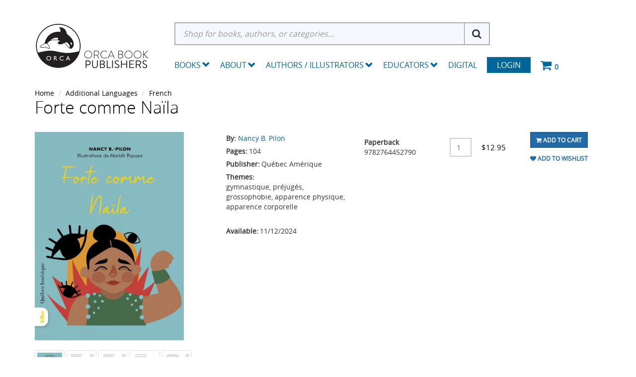

--- FILE ---
content_type: text/html; charset=utf-8
request_url: https://www.orcabook.com/Forte-comme-Na%C3%AFla
body_size: 13396
content:

<!DOCTYPE html>

<html>
<head>
    
    <script async src='https://www.googletagmanager.com/gtag/js?id=G-GEGEYMNXDN'></script>
<script>
window.dataLayer = window.dataLayer || [];
function gtag() { dataLayer.push(arguments); }
gtag('js', new Date());
gtag('config', 'G-GEGEYMNXDN');
</script>



    
    <meta name="description" content="Nala fait de la gymnastique depuis quelle est toute jeune. Dans la ruelle, quand elle fait des concours avec ses amies, cest toujours elle qui lemporte. Cette saison, elle est inscrite dans un nouveau club, mais elle craint le regard que porteront les membres de son groupe sur elle. Elle sait que son corps est plus gros que celui des autres gymnastes. Et mme si ce nest un enjeu ni pour elle, ni pour sa mre, ni pour ses amies, elle fait souvent face  la grossophobie chez les autres. Et si Nala tait plus forte que tout a?">
    <meta name="keywords" content="gymnastique;pr&#233;jug&#233;s;grossophobie;apparence physique;apparence corporelle;empathie;diff&#233;rence;sport">
    <link rel="canonical" href="https://www.orcabook.com/Forte-comme-Na%c3%afla" />

    <meta name="viewport" content="width=device-width" />
    <title>Forte comme Na&#239;la</title>

    
    <link href="/style/app?v=REDdGd7EngL3tIpzTNKEUF8appi-gOlkaqa9x2R1e7s1" rel="stylesheet"/>


    
    <link href="/Themes/Orca/Content/favicon.ico" rel="icon" type="image/x-icon" />

<link href="/Themes/Orca/Content/CSS?v=BZQiJlJOhqaNhp0-71tl2V96JWhCXBoGbjAQI-toVQQ1" rel="stylesheet"/>



    
    

    
    <!-- all required styles includes by current page -->
<link href="/scripts/fancybox/jquery.fancybox.css" rel="stylesheet" type="text/css" />

    
    

    <script type="text/javascript">
        var AppPath = ''
    </script>

    
    <script src="/script/app?v=19vDjBYg5nn8zBmJPYLCmEkcKyGSkftTxRMkZ1bekBM1"></script>


    
    

<script src="/Themes/Orca/JS?v=2cvz0ZhE-4eo35X1sLKxTf8-sk2BY-oh3VJnrIRGfRQ1" defer></script>


    
    
<script src="https://cdn.noibu.com/collect.js"></script>


    
    

    
    <!-- all required script includes by current page -->
<script defer="defer" src="/scripts/fancybox/jquery.fancybox.js" type="text/javascript"></script>
<script defer="defer" src="/scripts/option_picker.js" type="text/javascript"></script>
<script defer="defer" src="/scripts/jquery-easing/jquery.easing.min.js" type="text/javascript"></script>
<script defer="defer" src="/scripts/custom/buy-product-dialog.js" type="text/javascript"></script>
<script defer="defer" src="/scripts/store_menu.js" type="text/javascript"></script>
<script defer="defer" src="/scripts/store_header.js" type="text/javascript"></script>

    
    
    <!-- Accessibe -->
    <script>(function (document, tag) { var script = document.createElement(tag); var element = document.getElementsByTagName('body')[0]; script.src = 'https://acsbap.com/apps/app/assets/js/acsb.js'; script.async = true; script.defer = true; (typeof element === 'undefined' ? document.getElementsByTagName('html')[0] : element).appendChild(script); script.onload = function () { acsbJS.init({ statementLink: '', feedbackLink: '', footerHtml: '', hideMobile: false, hideTrigger: false, language: 'en', position: 'right', leadColor: '#146FF8', triggerColor: '#146FF8', triggerRadius: '50%', triggerPositionX: 'right', triggerPositionY: 'bottom', triggerIcon: 'default', triggerSize: 'medium', triggerOffsetX: 20, triggerOffsetY: 20, mobile: { triggerSize: 'small', triggerPositionX: 'right', triggerPositionY: 'bottom', triggerOffsetX: 0, triggerOffsetY: 0, triggerRadius: '50%' } }); }; }(document, 'script'));</script>

</head>
<body>

    <div id="scrolltop" class="hidden-xs"><i class="fa fa-angle-up"></i></div>
    <div>
        <div id="page-wrapper">
            <div class="row">
    <div class="column col-md-12 col-sm-12 col-xs-12">
        <!--WIDGET-ZONE--><div>

    <div class="board-wrapper">
<div class="store-header-bg">
  <div class="container">
  
 <div class="header-flex"> 
<div class="row item header-logo-brand">

  <div class="column col-md-12 col-sm-12 col-xs-12 hlb-content"><!--WIDGET-ZONE--><div class="hlb-inner ui-sortable-handle-mask-mask-mask-mask-mask-mask ui-sortable-handle-mask-mask-mask-mask ui-sortable-handle-mask-mask-mask ui-sortable-handle-mask-mask">

    <div class="widget-wrapper">


<div id="store-logo-container" class="navbar-header">
    <div id="storeLogo" class="storeLogo hidden-xs">
        <div class="header-logo"><a href="/">
            <img src="/Themes/Orca/content/images/logo.jpg" class="img-responsive" alt="Orca Book Publishers Logo" />
        </a></div>
	
    </div> 
    <div class="store-logo-sm">
        <a id="able-span" href="/" class="visible-xs navbar-brand xs-header-logo"><img src="/Themes/Orca/content/images/mobilelogo.jpg" alt="Orca Book PublishersMobile Logo" /></a>
        <button type="button" class="navbar-toggle" data-toggle="collapse" data-target=".navbar-collapse"><i class="fa fa-bars"></i></button>
        <a class="visible-xs pull-right navbar-brand" href="/Checkout/Basket">
            <span class="p1 fa-1x" data-count="0">
                <i class="fa fa-shopping-cart m-t-n-xs"></i>
            </span>
        </a>
    </div>
</div>
    </div>

</div><!--/WIDGET-ZONE--></div>
</div>

<div class="row item header-search-menu">
  <div class="column col-md-12 col-sm-12 col-xs-12 hsm-content"><!--WIDGET-ZONE--><div class="hsm-inner ui-sortable-handle-mask-mask-mask-mask-mask-mask ui-sortable-handle-mask-mask-mask-mask ui-sortable-handle-mask-mask-mask ui-sortable-handle-mask-mask">

    <div class="widget-wrapper">
<form action="/Webpage/StoreSearch" class="m-t-lg" id="search-form" method="post"><input data-val="true" data-val-number="The field MinimumLength must be a number." id="MinimumLength" name="MinimumLength" type="hidden" value="3" />    <div class="input-group input-group-lg">
        <input class="form-control" data-val="true" data-val-searchkeyword="Search keyword must be at least 3 characters in length excluding spaces and wildcards." data-val-searchkeyword-allowwildcardsinstart="False" data-val-searchkeyword-keywordrequired="True" data-val-searchkeyword-minimumlength="3" id="Keywords" name="Keywords" placeholder="Shop for books, authors, or categories..." type="text" value="" />
        <span class="input-group-btn">
            <button id="searchSubmit" style="display:none;" type="submit">Search</button>
			<i class="fa fa-search" aria-hidden="true"></i>
        </span>
    </div>
<span class="field-validation-valid" data-valmsg-for="Keywords" data-valmsg-replace="true"></span></form>
<script>
    $('.fa-search').click(function () {
        $('#searchSubmit').trigger('click');
    })
</script>



    </div>



    <div class="widget-wrapper">

<div id="store-menu" class="store-menu" data-menu="Light">
  <div class="navbar-collapse collapse">
    <ul class="nav navbar-nav">
<li class="dropdown mega-dropdown"> 


<span class="visible-desktop visible-desktop-books"><a href="#" class="books-trigger" data-toggle="collapse" data-target=".books_collapse">Books <span class="glyphicon glyphicon-chevron-down pull-right"></span></a></span>

<span class="visible-mobile visible-mobile-books"><a href="#" class="books-mobile-trigger" data-toggle="collapse" data-target=".books_mobile_collapse">Books <span class="glyphicon glyphicon-chevron-down pull-right"></span></a></span>


  <ul class="dropdown-menu mega-dropdown-menu row books_mobile_collapse collapse">
   <li class="col-sm-3">
    <ul>
      <li><a class="newTitlesItems" href="/new-releases"><b>New Releases</b></a></li>
      <li><a class="newTitlesItems" href="/Upcoming-Titles"><b>Upcoming Titles</b></a></li>
      <li><a class="newTitlesItems" href="/Merchandise"><b>Merch</b></a></li>
    </ul>
    <hr>
    <div class="dropdown-header">School Resources</div>
    <ul>
      <li><a href="/Collections">School Collections</a></li>
      <li><a href="/School-Resources/Digital-Subscriptions">Digital Subscriptions</a></li>
      <li><a href="/School-Resources/Teacher-Guides">Teacher Guides</a></li>
<li><a href="/Accessible-Ebooks">Accessible Ebooks</a></li>
<li><a href="/Ebook-Bundles">Ebook Bundles</a></li>
</ul>
<hr>
<div class="dropdown-header">Books by Theme</div>
    <ul>
<li><a href="/Books-By-Theme/Animals">Animals</a></li>
<li><a href="/Books-By-Theme/Black-Creators">Black Creators</a></li>       
<li><a href="/Books-By-Theme/Bullying">Bullying</a></li>
<li><a href="/Challenged-Books">Challenged Books</a></li>
      <li><a href="/Books-By-Theme/Earth-and-the-Environment">Earth and the Environment</a></li>
      <li><a href="/Hi-Lo">Hi-Lo</a></li>
      <li><a href="/Books-By-Theme/Indigenous">Indigenous</a></li>
      <li><a href="/Books-By-Theme/Jewish-Interest">Jewish Interest</a></li>
      <li><a href="/Books-By-Theme/LGBTQ">LGBTQ+</a></li>
      <li><a href="/Books-By-Theme/SEL">Social-Emotional Learning</a></li>
      <li><a href="/Books-By-Theme/STEM">STEM</a></li>
      <li><a href="/Books-By-Theme/Ultra-Readable">Ultra Readable</a></li>
    </ul>
    

  </li>
  <li class="col-sm-3">
     <div class="dropdown-header">Pre-School</div>
    <ul>
      <li><a href="/Pre-School/Board-Books">Board Books</a></li>
      <li><a href="/Pre-School/Picture-Books">Picture Books</a></li>
      <li><a href="/Pre-School/Just-Enough">Just Enough</a></li>
    </ul>
    <hr>
    <div class="dropdown-header">Elementary</div>
    <ul>
     <li><a href="/Elementary/Fiction/Picture-Books">Picture Books</a></li>
     <li><a href="/Orca-Series/Fiction/Orca-Echoes">Orca Echoes</a></li>
      <li><a href="/Elementary/Fiction/Orca-Two-Read">Meg and Greg</a></li>
      <li><a href="/Orca-Series/Fiction/Orca-Young-Readers">Orca Young Readers</a></li>
      <li><a href="/Orca-Series/Nonfiction/Just-Enough">Just Enough</a></li>
      <li><a href="/Orca-Series/Nonfiction/My-Great-Bear-Rainforest">My Great Bear Rainforest</a></li>
        <li><a href="/orca-series/nonfiction/the-world-around-us">The World Around Us</a></li>
<li><a href="/Elementary/Fiction/Lucy-Tries-Sports">Lucy Tries Sports</a></li>
<li><a href="/Elementary/Nonfiction/Elementary-Nonfiction">Elementary Nonfiction</a></li>
    </ul>
    
   
  </li>
  <li class="col-sm-3">
   
    <div class="dropdown-header">Middle School</div>
    <ul>
    <li><a href="/Middle-School/Fiction/Middle-Reader-Fiction">Middle Reader Fiction</a></li>
      <li><a href="/Middle-School/Nonfiction/Middle-Reader-Nonfiction">Middle Reader Nonfiction</a></li>
      <li><a href="/Middle-School/Fiction/Orca-Currents">Orca Currents</a></li>
      <li><a href="/Middle-School/Fiction/Orca-Limelights">Orca Limelights</a></li>
      <li><a href="/Middle-School/Fiction/Orca-Sports">Orca Sports</a></li>
<li><a href="/Middle-School/Fiction/Orca-Shivers">Orca Shivers</a></li>
      <li><a href="/Middle-School/Fiction/Graphic-Novels">Graphic Novels</a></li>
      <li><a href="/Middle-School/Nonfiction/Orca-Footprints">Orca Footprints</a></li>
      <li><a href="/Middle-School/Nonfiction/Orca-Origins">Orca Origins</a></li>
      <li><a href="/Middle-School/Nonfiction/Orca-Wild">Orca Wild</a></li>
      <li><a href="/Middle-School/Nonfiction/Orca-Think">Orca Think</a></li>
      <li><a href="/Middle-School/Nonfiction/Orca-Timeline">Orca Timeline</a></li>
<li><a href="/Middle-School/Nonfiction/Orca-Biography">Orca Biography</a></li>
<li><a href="/Middle-School/Nonfiction/Orca-Take-Action">Orca Take Action</a></li>
    </ul>
<hr>
   <div class="dropdown-header">High School</div>
    <ul>
       <li><a href="/High-School/Fiction/YA-Fiction">YA Fiction</a></li>
      <li><a href="/High-School/Nonfiction/YA-Nonfiction">YA Nonfiction</a></li>
      <li><a href="/High-School/Fiction/Orca-Limelights">Orca Limelights</a></li>
      <li><a href="/High-School/Fiction/Orca-Sports">Orca Sports</a></li>
      <li><a href="/High-School/Fiction/Orca-Anchor">Orca Anchor</a></li>
      <li><a href="/High-School/Fiction/Orca-Soundings">Orca Soundings</a></li>
      <li><a href="/High-School/Nonfiction/Orca-Issues">Orca Issues</a></li>
      <li><a href="/High-School/Fiction/Rapid-Reads">Rapid Reads</a></li>
    </ul>
   
  </li>
  <li class="col-sm-3">
    
<div class="dropdown-header">Adult</div>
    <ul>
      <li><a href="/Adult/Fiction">Adult Fiction</a></li>
      <li><a href="/Adult/Nonfiction">Adult Nonfiction</a></li>
      <li><a href="/Adult/Rapid-Reads">Rapid Reads</a></li>
    </ul>
    <hr>
 <div class="dropdown-header">Additional Languages</div>
    <ul>
    <li><a href="/Additional-Languages/Dual-Language">Dual Language</a></li>
<li><a href="/Additional-Languages/Anishinaabemowin">Anishinaabemowin</a></li>
<li><a href="/Additional-Languages/Arabic">Arabic</a></li>
<li><a href="/Additional-Languages/Din%c3%a9">Diné</a></li>      
<li><a href="/Additional-Languages/French">French</a></li>
<li><a href="/Additional-Languages/Inuktituk">Inuktituk</a></li>      
<li><a href="/Additional-Languages/Plains-Cree">Plains Cree</a></li>
      <li><a href="/Additional-Languages/Simplified-Chinese">Simplified Chinese</a></li>
      <li><a href="/Additional-Languages/Spanish">Spanish</a></li>
    </ul>
    <hr>
    <div class="dropdown-header">Audio</div>
    <ul>
      <li><a href="/EBooks/Read-Alongs">EPUB Read-Alongs</a></li>
      <li><a href="/Audiobooks">Audiobooks</a></li>
    </ul>
    

  </li>
  </ul>
  
</li>
<li class="dropdown"><a href="/About" class="dropdown-toggle" data-toggle="dropdown">About<span class="glyphicon glyphicon-chevron-down pull-right"></span></a>
 <ul class="dropdown-menu">
    <li><a href="/About">About Orca</a></li>
    <li><a href="/Orca-Book-Distribution-Services">Orca Book Distribution</a></li>
    <li><a href="/Special-Sales">Special &amp; Bulk Sales</a></li>
<li><a href="https://blog.orcabook.com/" target="_blank">The Orca Blog</a></li>
    
  </ul>


</li>


<li class="dropdown"><a href="/AuthorDirectory" class="dropdown-toggle" data-toggle="dropdown">Authors / Illustrators <span class="glyphicon glyphicon-chevron-down pull-right"></span></a>
  <ul class="dropdown-menu">
    <li><a href="/AuthorDirectory">Authors and Illustrator Directory</a></li>
    <li><a href="/AuthorGuidelines">Submission Guidelines</a></li>
    <li><a href="/Orca-Events-Calendar">Orca Events Calendar</a></li>
 
  </ul>
</li>
<li class="dropdown"><a href="#" class="dropdown-toggle" data-toggle="dropdown">Educators <span class="glyphicon glyphicon-chevron-down pull-right"></span></a>
  <ul class="dropdown-menu">
    <li><a href="/Online-Resources">Educators Resources</a></li>
    <li><a href="/How-to-Order">How to Order</a></li>
    <li><a href="/Academic-Review-Copies">Academic Review Copies</a></li>
    <li><a href="/Permissions">Permissions and Copyright</a></li>
    <li><a href="/Audiobooks-DigitalSubscriptions">Digital Products</a></li>
  </ul>
</li>
<li><a href="/Audiobooks-DigitalSubscriptions">Digital</a></li>
      <li class="login"><a href="/Login">Login</a></li>
      <li class="navbar-cart hidden-xs"> <a href="/Checkout/Basket"> <span class="p1 fa-1x" data-count="0"> <i class="p3 fa fa-shopping-cart"></i> </span> </a> </li>
    </ul>
  </div>
</div>

<script type="text/javascript">	
$(function() {
  $(document).click(function (event) {
    $('.w2m-menu-books-desktop').collapse('hide');
  });
$('.dropdown').click(function(){
$('.w2m-menu-books-desktop').collapse('hide');
  });
});
</script>
    </div>

</div><!--/WIDGET-ZONE--></div>
</div>
</div>

<div class="row"><div class="column col-md-12 col-sm-12 col-xs-12"><!--WIDGET-ZONE--><div class="ui-sortable-handle-mask-mask">

    <div class="widget-wrapper">

<div id="basket-notifier-container">
    <div id="basket-notification-panel">
        <div id="basket-notifier" class="basket-notify-wrapper" style="display:none;">
            
        </div>
    </div>
    <script>
        $(function () {
            var allowDisplay = 'True' === "True";
            if (allowDisplay) {
                $.ajax({
                    url: AppPath + "/Checkout/_ItemAddedNotify",
                    type: "GET",
                    data: { allowDisplay: allowDisplay },
                }).done(function (data) {
                    if (data.hideNotifier) {
                        $("#basket-notifier").hide();
                    }
                    else {
                        $("#basket-notifier").html(data);
                        $("#basket-notifier").slideDown();
                        if ($(window).scrollTop() > 100) {
                            $('.basket-notify-wrapper').css('top', '0');
                        }
                    }
                }).fail(function (err) {
                    console.log(err);
                });
            }
        });
    </script>
</div>
    </div>

</div><!--/WIDGET-ZONE--></div></div>

</div>
<div class="row w2m-menu-books-desktop books_collapse collapse container"><div class="column col-md-12 col-sm-12 col-xs-12"><!--WIDGET-ZONE--><div class="ui-sortable-handle-mask-mask-mask-mask-mask-mask ui-sortable-handle-mask-mask-mask-mask ui-sortable-handle-mask-mask-mask ui-sortable-handle-mask-mask">
    <div class="html-content-item">
<ul class="mega-dropdown-menu visible-desktop visible-desktop-books">
  <li class="col-sm-3">
    <ul>
      <li><a class="newTitlesItems" href="/new-releases"><b>New Releases</b></a></li>
      <li><a class="newTitlesItems" href="/Upcoming-Titles"><b>Upcoming Titles</b></a></li>
      <li><a class="newTitlesItems" href="/Merchandise"><b>Merch</b></a></li>
    </ul>
    <hr>
    <div class="dropdown-header"><a href="/Distributed-Publishers">Distributed Publishers</a></div>
   <div class="dropdown-header"><a href="/Audiobooks">Audiobooks</a></div>
<div class="dropdown-header"><a href="/Accessible-Ebooks">Accessible Ebooks</a></div>
<div class="dropdown-header"><a href="/Ebook-Bundles">Ebook Bundles</a></div>
 <hr>
    <div class="dropdown-header">School Resources</div>
    <ul>
      <li><a href="/Collections">School Collections</a></li>
      <li><a href="/School-Resources/Digital-Subscriptions">Digital Subscriptions</a></li>
      <li><a href="/School-Resources/Teacher-Guides">Teacher Guides</a></li>
    </ul>
<hr>
<div class="dropdown-header">Books by Theme</div>
    <ul>
<li><a href="/Books-By-Theme/Animals">Animals</a></li>
<li><a href="/Books-By-Theme/Black-Creators">Black Creators</a></li>      
<li><a href="/Books-By-Theme/Bullying">Bullying</a></li>
<li><a href="/Challenged-Books">Challenged Books</a></li>
      <li><a href="/Books-By-Theme/Earth-and-the-Environment">Earth and the Environment</a></li>
      <li><a href="/Hi-Lo">Hi-Lo</a></li>
      <li><a href="/Books-By-Theme/Indigenous">Indigenous</a></li>
      <li><a href="/Books-By-Theme/Jewish-Interest">Jewish Interest</a></li>
      <li><a href="/Books-By-Theme/LGBTQ">LGBTQ+</a></li>
      <li><a href="/Books-By-Theme/SEL">Social-Emotional Learning</a></li>
      <li><a href="/Books-By-Theme/STEM">STEM</a></li>
      <li><a href="/Books-By-Theme/Ultra-Readable">Ultra Readable</a></li>
    </ul>
    

  </li>
  <li class="col-sm-3">
     <div class="dropdown-header">Pre-School</div>
    <ul>
      <li><a href="/Pre-School/Board-Books">Board Books</a></li>
      <li><a href="/Pre-School/Picture-Books">Picture Books</a></li>
      <li><a href="/Pre-School/Just-Enough">Just Enough</a></li>
    </ul>
    <hr>
    <div class="dropdown-header">Elementary</div>
    <ul>
      <li><a href="/Elementary/Fiction/Picture-Books">Picture Books</a></li>
     <li><a href="/Orca-Series/Fiction/Orca-Echoes">Orca Echoes</a></li>
      <li><a href="/Elementary/Fiction/Meg-and-Greg">Meg and Greg</a></li>
      <li><a href="/Orca-Series/Fiction/Orca-Young-Readers">Orca Young Readers</a></li>
      <li><a href="/Orca-Series/Nonfiction/Just-Enough">Just Enough</a></li>
      <li><a href="/Orca-Series/Nonfiction/My-Great-Bear-Rainforest">My Great Bear Rainforest</a></li>
        <li><a href="/orca-series/nonfiction/the-world-around-us">The World Around Us</a></li>
<li><a href="/Elementary/Fiction/Lucy-Tries-Sports">Lucy Tries Sports</a></li>
<li><a href="/Elementary/Nonfiction/Elementary-Nonfiction">Elementary Nonfiction</a></li>
    </ul>
    
   
  </li>
  <li class="col-sm-3">
   
    <div class="dropdown-header">Middle School</div>
    <ul>
      <li><a href="/Middle-School/Fiction/Middle-Reader-Fiction">Middle Reader Fiction</a></li>
      <li><a href="/Middle-School/Nonfiction/Middle-Reader-Nonfiction">Middle Reader Nonfiction</a></li>
      <li><a href="/Middle-School/Fiction/Orca-Currents">Orca Currents</a></li>
     <li><a href="/Middle-School/Fiction/Orca-Limelights">Orca Limelights</a></li>
      <li><a href="/Middle-School/Fiction/Orca-Sports">Orca Sports</a></li>
<li><a href="/Middle-School/Fiction/Orca-Shivers">Orca Shivers</a></li>
      <li><a href="/Middle-School/Fiction/Graphic-Novels">Graphic Novels</a></li>
      <li><a href="/Middle-School/Nonfiction/Orca-Footprints">Orca Footprints</a></li>
      <li><a href="/Middle-School/Nonfiction/Orca-Origins">Orca Origins</a></li>
      <li><a href="/Middle-School/Nonfiction/Orca-Wild">Orca Wild</a></li>
      <li><a href="/Middle-School/Nonfiction/Orca-Think">Orca Think</a></li>
      <li><a href="/Middle-School/Nonfiction/Orca-Timeline">Orca Timeline</a></li>
<li><a href="/Middle-School/Nonfiction/Orca-Biography">Orca Biography</a></li>
<li><a href="/Middle-School/Nonfiction/Orca-Take-Action">Orca Take Action</a></li>
    </ul>
<hr>
   <div class="dropdown-header">High School</div>
    <ul>
      <li><a href="/High-School/Fiction/YA-Fiction">YA Fiction</a></li>
      <li><a href="/High-School/Nonfiction/YA-Nonfiction">YA Nonfiction</a></li>
      <li><a href="/High-School/Fiction/Orca-Limelights">Orca Limelights</a></li>
      <li><a href="/High-School/Fiction/Orca-Sports">Orca Sports</a></li>
      <li><a href="/High-School/Fiction/Orca-Anchor">Orca Anchor</a></li>
      <li><a href="/High-School/Fiction/Orca-Soundings">Orca Soundings</a></li>
      <li><a href="/High-School/Nonfiction/Orca-Issues">Orca Issues</a></li>
      <li><a href="/High-School/Fiction/Rapid-Reads">Rapid Reads</a></li>
    </ul>
   
  </li>
  <li class="col-sm-3">
    
<div class="dropdown-header">Adult</div>
    <ul>
      <li><a href="/Adult/Fiction">Adult Fiction</a></li>
      <li><a href="/Adult/Nonfiction">Adult Nonfiction</a></li>
      <li><a href="/Adult/Rapid-Reads">Rapid Reads</a></li>
    </ul>
    <hr>
 <div class="dropdown-header">Additional Languages</div>
    <ul>
      <li><a href="/Additional-Languages/Dual-Language">Dual Language</a></li>
<li><a href="/Additional-Languages/Anishinaabemowin">Anishinaabemowin</a></li>
<li><a href="/Additional-Languages/Arabic">Arabic</a></li>
<li><a href="/Additional-Languages/Din%c3%a9">Diné</a></li>      
<li><a href="/Additional-Languages/French">French</a></li>
<li><a href="/Additional-Languages/Inuktituk">Inuktituk</a></li>
      <li><a href="/Additional-Languages/Plains-Cree">Plains Cree</a></li>
      <li><a href="/Additional-Languages/Simplified-Chinese">Simplified Chinese</a></li>
      <li><a href="/Additional-Languages/Spanish">Spanish</a></li>
<li><a href="/Additional-Languages/Swahili">Swahili</a></li>
    </ul>
    <!--<hr>
    <div class="dropdown-header">Audio</div>
    <ul>
      <li><a href="/EBooks/Read-Alongs">EPUB Read-Alongs</a></li>
      <li><a href="/Audio/MP3-Audiobooks">Audiobooks</a></li>
    </ul>-->
    

  </li>
</ul>
    </div>
</div><!--/WIDGET-ZONE--></div>

<div class="row">
      <div class="column col-md-12 col-sm-12 col-xs-12"><!--WIDGET-ZONE--><div class="ui-sortable-handle-mask-mask-mask-mask-mask-mask-mask-mask-mask-mask-mask-mask ui-sortable-handle-mask-mask-mask-mask-mask-mask-mask-mask-mask-mask-mask ui-sortable-handle-mask-mask-mask-mask-mask-mask-mask-mask-mask-mask ui-sortable-handle-mask-mask-mask-mask-mask-mask-mask-mask-mask ui-sortable-handle-mask-mask-mask-mask-mask-mask ui-sortable-handle-mask-mask-mask-mask ui-sortable-handle-mask-mask-mask ui-sortable-handle-mask-mask">

    <div class="widget-wrapper">

<div id="basket-notifier-container">
    <div id="basket-notification-panel">
        <div id="basket-notifier" class="basket-notify-wrapper" style="display:none;">
            
        </div>
    </div>
    <script>
        $(function () {
            var allowDisplay = 'True' === "True";
            if (allowDisplay) {
                $.ajax({
                    url: AppPath + "/Checkout/_ItemAddedNotify",
                    type: "GET",
                    data: { allowDisplay: allowDisplay },
                }).done(function (data) {
                    if (data.hideNotifier) {
                        $("#basket-notifier").hide();
                    }
                    else {
                        $("#basket-notifier").html(data);
                        $("#basket-notifier").slideDown();
                        if ($(window).scrollTop() > 100) {
                            $('.basket-notify-wrapper').css('top', '0');
                        }
                    }
                }).fail(function (err) {
                    console.log(err);
                });
            }
        });
    </script>
</div>
    </div>

</div><!--/WIDGET-ZONE--></div>
    </div>
</div>
</div>
    </div>
</div><!--/WIDGET-ZONE-->
    </div>
</div>
<div class="row breadcrumb-wrapper">
    <div class="container">
        <div class="layout-row">
            <div class="column p-t-sm col-xs-12 col-sm-12 col-md-12"><!--WIDGET-ZONE--><div>

    <div class="widget-wrapper">
<ol class="breadcrumb">
    <li><a href="/">Home</a></li>
            <li><a href="/Additional-Languages">Additional Languages</a></li>
            <li><a href="/Additional-Languages/French">French</a></li>
</ol>
    </div>



    <div class="widget-wrapper">
<h1><span>Forte comme Naïla</span></h1>

    </div>

</div><!--/WIDGET-ZONE--></div>
            <div class="column col-xs-12 col-sm-12 col-md-12"><!--WIDGET-ZONE--><div></div><!--/WIDGET-ZONE--></div>
        </div>
    </div>
</div>
<div class="container">
    <div class="row content">
        <div class="column col-md-12 main-content col-xs-12 col-sm-12"><!--CONTENT-ZONE--><div>

<article class="product-item product-single w2m-product-page">
    <div class="row prod-main-container">
        <div class="column col-md-4 col-xs-6 col-sm-6 item1">
            <!--WIDGET-ZONE--><div class="ui-sortable-handle-mask-mask-mask-mask-mask-mask ui-sortable-handle-mask-mask-mask-mask-mask ui-sortable-handle-mask-mask-mask-mask ui-sortable-handle-mask-mask-mask ui-sortable-handle-mask-mask">

    <div class="widget-wrapper">


<div class="product-carousel-wrapper">
        <div class="product-carousel">
                <a id="ProductImageUrl" class="fancybox-thumbs" data-fancybox-group="thumb" rel="rel" href="/Assets/ProductImages/9782764452790.jpg" title="">
                    <img id="miImage" src="/GetImage.ashx?Path=%7e%2fAssets%2fProductImages%2f9782764452790.jpg&amp;maintainAspectRatio=true" alt="Forte comme Na&#239;la" class="productImage img-responsive">
                </a>
        </div>
    

</div>

    <ul class="additional-images">
            <li>
                <a id="miAnchor0" rel='/GetImage.ashx?maintainAspectRatio=true&amp;Path=%7e%2fAssets%2fProductImages%2f9782764452790.jpg' class="fancybox-thumbs" data-fancybox-group="thumb" title='Forte comme Na&#239;la' href='/Assets/ProductImages/9782764452790.jpg'>
                    <div class="thumbnailImage">
                        <img id="miImage0" alt='Forte comme Na&#239;la' src='/GetImage.ashx?Path=%7e%2fAssets%2fProductImages%2f9782764452790.jpg&amp;height=50&amp;width=50' class="thumbnail" />
                    </div>
                </a>
            </li>
            <li>
                <a id="miAnchor9471" rel='/GetImage.ashx?maintainAspectRatio=true&amp;Path=%7e%2fAssets%2fProductImages%2f9782764452790_1.jpg' class="fancybox-thumbs" data-fancybox-group="thumb" title='Forte comme Na&#239;la' href='/Assets/ProductImages/9782764452790_1.jpg'>
                    <div class="thumbnailImage">
                        <img id="miImage9471" alt='Forte comme Na&#239;la' src='/GetImage.ashx?Path=%7e%2fAssets%2fProductImages%2f9782764452790_1.jpg&amp;height=50&amp;width=50' class="thumbnail" />
                    </div>
                </a>
            </li>
            <li>
                <a id="miAnchor9472" rel='/GetImage.ashx?maintainAspectRatio=true&amp;Path=%7e%2fAssets%2fProductImages%2f9782764452790_2.jpg' class="fancybox-thumbs" data-fancybox-group="thumb" title='Forte comme Na&#239;la' href='/Assets/ProductImages/9782764452790_2.jpg'>
                    <div class="thumbnailImage">
                        <img id="miImage9472" alt='Forte comme Na&#239;la' src='/GetImage.ashx?Path=%7e%2fAssets%2fProductImages%2f9782764452790_2.jpg&amp;height=50&amp;width=50' class="thumbnail" />
                    </div>
                </a>
            </li>
            <li>
                <a id="miAnchor9473" rel='/GetImage.ashx?maintainAspectRatio=true&amp;Path=%7e%2fAssets%2fProductImages%2f9782764452790_3.jpg' class="fancybox-thumbs" data-fancybox-group="thumb" title='Forte comme Na&#239;la' href='/Assets/ProductImages/9782764452790_3.jpg'>
                    <div class="thumbnailImage">
                        <img id="miImage9473" alt='Forte comme Na&#239;la' src='/GetImage.ashx?Path=%7e%2fAssets%2fProductImages%2f9782764452790_3.jpg&amp;height=50&amp;width=50' class="thumbnail" />
                    </div>
                </a>
            </li>
            <li>
                <a id="miAnchor9474" rel='/GetImage.ashx?maintainAspectRatio=true&amp;Path=%7e%2fAssets%2fProductImages%2f9782764452790_4.jpg' class="fancybox-thumbs" data-fancybox-group="thumb" title='Forte comme Na&#239;la' href='/Assets/ProductImages/9782764452790_4.jpg'>
                    <div class="thumbnailImage">
                        <img id="miImage9474" alt='Forte comme Na&#239;la' src='/GetImage.ashx?Path=%7e%2fAssets%2fProductImages%2f9782764452790_4.jpg&amp;height=50&amp;width=50' class="thumbnail" />
                    </div>
                </a>
            </li>
            <li>
                <a id="miAnchor9475" rel='/GetImage.ashx?maintainAspectRatio=true&amp;Path=%7e%2fAssets%2fProductImages%2f9782764452790_5.jpg' class="fancybox-thumbs" data-fancybox-group="thumb" title='Forte comme Na&#239;la' href='/Assets/ProductImages/9782764452790_5.jpg'>
                    <div class="thumbnailImage">
                        <img id="miImage9475" alt='Forte comme Na&#239;la' src='/GetImage.ashx?Path=%7e%2fAssets%2fProductImages%2f9782764452790_5.jpg&amp;height=50&amp;width=50' class="thumbnail" />
                    </div>
                </a>
            </li>
            <li>
                <a id="miAnchor9476" rel='/GetImage.ashx?maintainAspectRatio=true&amp;Path=%7e%2fAssets%2fProductImages%2f9782764452790_6.jpg' class="fancybox-thumbs" data-fancybox-group="thumb" title='Forte comme Na&#239;la' href='/Assets/ProductImages/9782764452790_6.jpg'>
                    <div class="thumbnailImage">
                        <img id="miImage9476" alt='Forte comme Na&#239;la' src='/GetImage.ashx?Path=%7e%2fAssets%2fProductImages%2f9782764452790_6.jpg&amp;height=50&amp;width=50' class="thumbnail" />
                    </div>
                </a>
            </li>
    </ul>

    </div>

</div><!--/WIDGET-ZONE-->
        </div>
        <div class="column col-md-8 col-xs-6 col-sm-6 item2"><!--gm-editable-region-->
            <div class="product-body"><!--WIDGET-ZONE--><div class="ui-sortable-handle-mask-mask-mask-mask-mask-mask ui-sortable-handle-mask-mask-mask-mask-mask ui-sortable-handle-mask-mask-mask-mask ui-sortable-handle-mask-mask-mask ui-sortable-handle-mask-mask">

    <div class="widget-wrapper">

<div id="buyProductDialogWidget">
<form action="/Product/BuyProductDialog/8431" data-ajax="true" data-ajax-complete="onBuyProductDialogComplete" data-ajax-method="POST" data-ajax-success="onBuyProductDialogSuccess" id="buy-product-dialog-form" method="post">        <button id="HDN_SUBMIT" type="submit" style="display:none;"></button>
<input id="ProductId" name="ProductId" type="hidden" value="8431" /><input id="Parameters_ShowGTIN" name="Parameters.ShowGTIN" type="hidden" value="False" /><input id="Parameters_ShowPartNumber" name="Parameters.ShowPartNumber" type="hidden" value="False" /><input id="Parameters_ShowPrice" name="Parameters.ShowPrice" type="hidden" value="True" /><input id="Parameters_ShowProductReviews" name="Parameters.ShowProductReviews" type="hidden" value="True" /><input id="Parameters_ShowSku" name="Parameters.ShowSku" type="hidden" value="True" /><input id="Parameters_ShowSubscription" name="Parameters.ShowSubscription" type="hidden" value="True" /><input data-val="true" data-val-number="The field ProductId must be a number." id="Parameters_ProductId" name="Parameters.ProductId" type="hidden" value="8431" /><input id="ProductVariantImageUrl" name="ProductVariantImageUrl" type="hidden" value="" /><input id="ProductVariantOriginalImageUrl" name="ProductVariantOriginalImageUrl" type="hidden" value="" />        <h3 class="product-title"><span>Forte comme Naïla</span></h3>
        <div class="bpd-flex-container">
            <ul class="list-unstyled product-info">
                <li><span><div class="contributor"><span class="authorbold">By:&nbsp;</span><span class="author"><a href="/ContributorInfo?ContribId=1219">Nancy B. Pilon</a></span></div></span></li>

                    <li><span class="contr-label">Pages:</span><span>104</span></li>
                                    <li><span class="contr-label">Publisher:</span><span>Qu&#233;bec Am&#233;rique</span></li>
                                                    <li><span class="contr-label">Themes:</span><span>gymnastique, pr&#233;jug&#233;s, grossophobie, apparence physique, apparence corporelle</span></li>

                <li class="chunk2divider"><span class="divider">&nbsp;</span></li>
                    <li><span id="available" class="contr-label">Available:</span><span>11/12/2024</span></li>
                
                

            </ul>


            <div class="contributor-info w2m-prodpage-bpd">
                <div class="ci-item-product">
                    <div class="product-form clearfix">
                        
    <div class="row grid" id="products">

            <div >
                

<div class="row row-no-padding">
    <div class="col-sm-9">
        <div class="row grid">
            <div class="col-sm-3 upc">
    
                    <span class="col-item col-item-format">Paperback</span>

                    <br />
 <span class="col-item col-item-upc">9782764452790</span> 
                </div>
            <div class="col-sm-3 qty">
                <div class="form-inline">
                    <div class="form-group">
                        <div class="input-group">
                            <input type="text" class="form-control resize-field addQty" min="1" max="999" value="1" id="QUANTITY_8431" name="QUANTITY_8431">
                        </div>
                    </div>
                </div>
            </div>

                <div class="col-sm-3 price">
                            <span class="price">
            <ins>
                <ins><span class='amount'>$12.95</span></ins>
            </ins>
        </span>

                </div>
            <div class="col-sm-3 add2cart">
                
                                <div class="buttons">
                                            <button class="btn-add-to-cart btn btn-primary btn-sm" data-productid="8431"><i class='fa fa-shopping-cart'></i> Add To Cart</button>
                                                                            <button class="btn-add-to-wishlist btn btn-primary btn-sm" data-productid="8431"><i class='fa fa-heart'></i>Add To Wishlist</button>
                                </div>

            </div>

        </div>
    </div>
</div>

            </div>
    </div>

                    </div>
                </div>
            </div>

        </div>
<div class="validation-summary-valid" data-valmsg-summary="true"><ul><li style="display:none"></li>
</ul></div></form>
    <script type="application/ld+json">

{
    "@context": "http://schema.org/",
    "@type": "Product",
    "name": "Forte comme Na&#239;la",
    "image": [
    "https://www.orcabook.com/Assets/ProductImages/9782764452790.jpg"
    ],
    "url": "https://www.orcabook.com/Forte-comme-Na%c3%afla",
    "description": "Na&#239;la fait de la gymnastique depuis qu’elle est toute jeune. Dans la ruelle, quand elle fait des concours avec ses amies, c’est toujours elle qui l’emporte. Cette saison, elle est inscrite dans un nouveau club, mais elle craint le regard que porteront les membres de son groupe sur elle. Elle sait que son corps est plus gros que celui des autres gymnastes. Et m&#234;me si ce n’est un enjeu ni pour elle, ni pour sa m&#232;re, ni pour ses amies, elle fait souvent face &#224; la grossophobie chez les autres. Et si Na&#239;la &#233;tait plus forte que tout &#231;a?",
    "mpn": "",
    "sku":"Q2790",
    "gtin13" : "9782764452790",
    "brand": {
    "@type": "Thing",
    "name": ""
    },
    "color" : "",
    "offers": {
    "url": "https://www.orcabook.com/Forte-comme-Na%c3%afla",
    "@type": "Offer",
    "priceCurrency": "CAD",
    "price": "12.95",
    "availability": "http://schema.org/InStock"
    }
}
</script>
</div>



    </div>

</div><!--/WIDGET-ZONE--></div>
        <!--/gm-editable-region--></div>
    </div>
</article>
<div class="row product-page-bottom">
    <div class="column col-md-12 col-xs-12 col-sm-12">
        <!--WIDGET-ZONE--><div class="ui-sortable-handle-mask-mask-mask-mask-mask-mask ui-sortable-handle-mask-mask-mask-mask-mask ui-sortable-handle-mask-mask-mask-mask ui-sortable-handle-mask-mask-mask ui-sortable-handle-mask-mask">

    <div class="widget-wrapper">

<div id="tabs" class="tabs product-tabs">
    <ul class="nav nav-tabs" role="tablist">
        <li id="descTab" class="active">
            <a href="#descPane" role="tab" data-toggle="tab" aria-controls="description" aria-expanded="false">Description</a>
        </li>
        
                    <li id="awardsTab" class="">
                <a href="#awardsPane" role="tab" data-toggle="tab" aria-controls="reviews" aria-expanded="false">Awards</a>
            </li>
        		
    </ul>
    <div class="tab-content">
        <div role="tabpanel" class="tab-pane active in" id="descPane">

<div id="product-description" class="row p-t-lg">
        <div class="col-md-12">
            <div class="">

                    <div class="html-content-item">
                        <div class="description-wrapper">
Naïla fait de la gymnastique depuis qu’elle est toute jeune. Dans la ruelle, quand elle fait des concours avec ses amies, c’est toujours elle qui l’emporte. Cette saison, elle est inscrite dans un nouveau club, mais elle craint le regard que porteront les membres de son groupe sur elle. Elle sait que son corps est plus gros que celui des autres gymnastes. Et même si ce n’est un enjeu ni pour elle, ni pour sa mère, ni pour ses amies, elle fait souvent face à la grossophobie chez les autres. Et si Naïla était plus forte que tout ça?
                        </div>
                    </div>
            </div>
        </div>
    </div>



        </div>
        
      
            <div id="reviewsPane" role="tabpanel" class="tab-pane ">
              
            </div>
  
            <div id="awardsPane" role="tabpanel" class="tab-pane ">
<div id="AwardsContainer">

    <div class="row">
        <div class="col-md-12">
            <div class="">

                <div role="tabpanel" class="tab-pane active in" id="awards">

                    <div class="comments">
                                <div class="media">

                                    <div class="media-body">
                                        Le Prix littéraire Hackmatack – Le choix des jeunes &nbsp;&nbsp;|&nbsp;2026 &nbsp;| &nbsp;Short-listed
                                    </div>
                                </div>

                    </div>

                </div>
            </div>
        </div>
    </div>
</div>

            </div>
         
    </div>
</div>

    </div>



    <div class="widget-wrapper">

    </div>

</div><!--/WIDGET-ZONE-->
    </div>
</div>
</div><!--/CONTENT-ZONE--></div>
    </div>
</div>
<div class="row">
    <div class="column col-md-12 col-sm-12 col-xs-12">
        <!--WIDGET-ZONE--><div>

    <div class="board-wrapper">
<footer class="navbar navbar-default">
    <div class="container">
        <div class="row">
            <div class="column col-md-12 col-sm-12 col-xs-12">
                <!--WIDGET-ZONE--><div style="" class="ui-sortable-handle-mask">
    <div class="html-content-item">
<div class="row w2m-tablet w2m-phone">
  <div class="col-sm-3 col-xs-6 wt-item wt-item1 wp-item wp-item1">
    <div class="footer-widget-light footer-widget-links footer-social">
      
      <div class="footer-logo"><img src="/Assets/ContentImages/footerLogo.png" class="img-responsive"> </div>
      <h4>Follow</h4>
      <ul class="list-unstyled">
        <li class="social"> <a href="https://www.instagram.com/orcabook/"><img src="/Assets/ContentImages/insta-full.png" class="img-responsive"></a> <a href="https://www.facebook.com/OrcaBook"><img src="/Assets/ContentImages/fb-full.png" class="img-responsive"></a> <a href="https://www.pinterest.com/orcabook/"><img src="/Assets/ContentImages/pinterest-full.png" class="img-responsive"></a> <a href="https://www.youtube.com/user/OrcaBookPublishers"><img src="/Assets/ContentImages/youtube-fl.png" class="img-responsive"></a> <a href="https://www.tiktok.com/@orcabook"><img src="/Assets/ContentImages/tiktok-logo-website.png" class="img-responsive"></a> </li>
        
        <!--        <li class="social-links"> <a href="https://www.instagram.com/orcabook/"><i class="fa fa-instagram"></i></a> <a href="https://www.facebook.com/OrcaBook"><i class="fa fa-facebook"></i></a> <a href="https://www.pinterest.com/orcabook/"><i class="fa fa-pinterest"></i></a> <a href="https://www.youtube.com/user/OrcaBookPublishers"><i class="fa fa-youtube"></i><a href="https://www.tiktok.com/@orcabook"><i class="fa fa-tiktok"></i></a> -->
      </ul>
    </div>
  </div>
  <div class="col-sm-3 col-xs-6 wt-item wt-item2 wp-item wp-item2">
    <div class="footer-widget-light footer-widget-links">
      <h4>About</h4>
      <ul class="list-unstyled">
        <li><a href="/About">About Orca</a></li>
        <li><a href="/Careers">Careers</a></li>
<li><a href="/AuthorGuidelines">Submission Guidelines</a></li>
      </ul>
      <h4>Order</h4>
      <ul class="list-unstyled">
        <li><a href="/How-to-Order">How to Order</a></li>
        <li><a href="/Catalogs">Catalogs</a></li>
        <div class="hidden-xs">
          <li>&nbsp;</li>
          <li id="foooterCopyright">© 2025 Orca Book Publishers</li>
          <li><a id="footerPrivacy" href="/Privacy-Policy-Terms-of-Use">Privacy Policy &amp; Terms of Use</a></li>
        </div>
      </ul>
    </div>
  </div>
  <div class="col-sm-3 col-xs-6 wt-item wt-item3 wp-item wp-item3">
    <div class="footer-widget-light footer-widget-facebook-light">
      <h4>EDUCATORS</h4>
      <ul class="list-unstyled">
        <li><a href="/Online-Resources">Educator Resources</a></li>
        <li><a href="/Academic-Review-Copies">Academic Review Copies</a></li>
        <li><a href="/Permissions">Permissions and Copyright</a></li>
       <li><a href="/Audiobooks-DigitalSubscriptions">Digital Products</a></li>
      </ul>
      <h4>Contact Orca</h4>
      <ul class="list-unstyled">
        <li><a href="tel:1-800-210-5277">T: 1-800-210-5277</a></li>
        <li><a href="mailto:orca@orcabook.com">E: orca@orcabook.com</a></li>
        <li><a href="http://blog.orcabook.com/">The Orca Blog</a></li>
        <li><a href="/ContactUs">Contacts</a></li>
      </ul>
    </div>
  </div>
  <div class="col-sm-3 col-xs-6 wt-item wt-item4 wp-item wp-item4">
    <div class="footer-widget-light footer-widget-contacts-light">
      <h4>My Account</h4>
      <ul class="list-unstyled">
        <li><a href="/Members/MyOrders">Manage Account</a></li>
        <li><a href="/Members/MyWishlist">My Wishlist</a></li>
        <li><a href="/Checkout/Basket">View Cart</a></li>
      </ul>
      <ul class="list-unstyled">
<!--        <li><a id="footerUSAFlag" target="_blank" href="https://www.orcabook.com/Home.aspx"><img id="footerFlag" src="/Assets/ClientImages/Orca_Flag_Footer.jpg" alt="Orca Book Publishers - USA and International"></a></li>
        <li><a id="footerUSAText" href="https://www.orcabook.com/Home.aspx" target="_blank">Go to Orca Book Canada</a></li>-->
        <div class=" visible-xs">
          <li>&nbsp;</li>
          <li id="foooterCopyright">© 2025 Orca Book Publishers</li>
          <li><a id="footerPrivacy" href="https://www.orcabook.com/Privacy-Policy-Terms-of-Use"> Privacy Policy &amp; Terms of Use</a></li>
        </div>
      </ul>
      <h4>Newsletter</h4>
      <div id="headerNewsLetter" class="footer-newsletter"> 
        <script type="text/javascript">
    $(function () {
        $("#go").click(function () {
            var email = $("#ea").val();
            window.open("https://lp.constantcontactpages.com/sl/jzRwdG1/Orca", "_blank");
            return false;
        });
    });
</script>
        <div class="signup_form">
          <div class="signup">Orca Newsletter Sign Up</div>
          <div class="enter_email"> 
            <input name="ea" id="ea" type="text" class="searchPhrase ui-autocomplete-input" value="Enter Email Address" onfocus="if (this.value == 'Enter Email Address') this.value = '';" onblur="if (this.value == '') this.value = 'Enter Email Address';" autocomplete="off">
            
            <button type="button" name="go" id="go" value="" class="searchButton" alt="Join" src="/Assets/clientImages/searchbutton.png" formnovalidate="formnovalidate">SUBMIT</button>
            <!--<input type="image" name="go" id="go" value="Join" class="searchButton" alt="Join" src="/Assets/clientImages/searchbutton.png" formnovalidate="formnovalidate">-->
            
            
            <span role="status" aria-live="polite" class="ui-helper-hidden-accessible"></span>
          </div>
        </div>
      </div>
    </div>
  </div>
</div>
    </div>
</div><!--/WIDGET-ZONE-->
            </div>
        </div>
     
        <div class="row">
            <div class="column col-md-12 col-sm-12 col-xs-12">
                <!--WIDGET-ZONE--><div class="ui-sortable-handle-mask">

    <div class="widget-wrapper">



    </div>

</div><!--/WIDGET-ZONE-->
            </div>
        </div>
    </div>
    <div class="footer-wave"><img src="/Assets/ContentImages/footer-wave.jpg" class="img-responsive"></div>   
</footer>
    </div>
</div><!--/WIDGET-ZONE-->
    </div>
</div>
            
            
            <div id="product-quickview-container"></div>

            <div id="ajax-loader"><img alt="loading" class="text-center" src="/Content/ajax-loader.gif" style="display:none" /></div>
        </div>
    </div>

   
</body>
</html>
